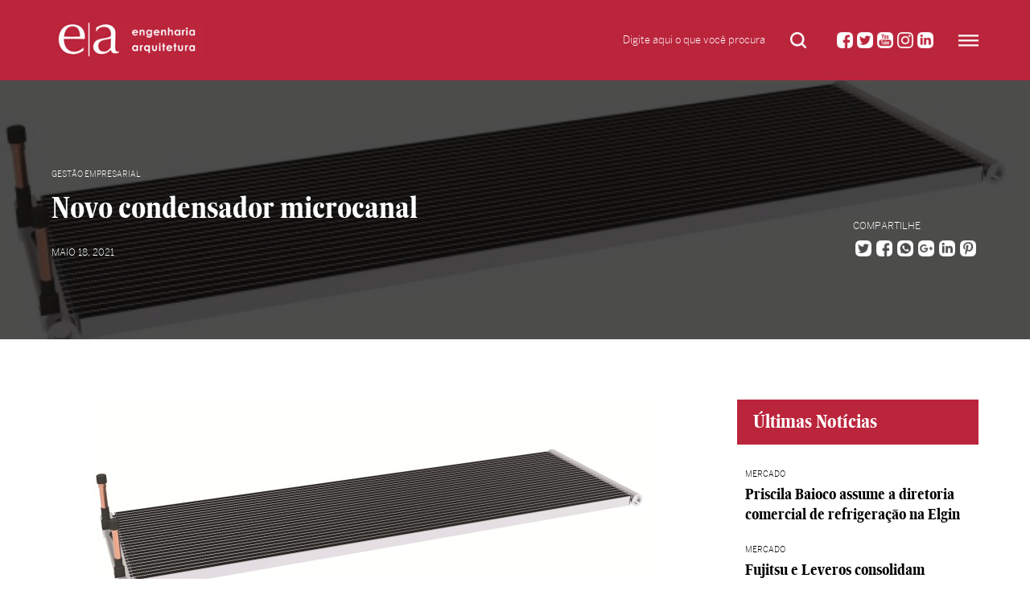

--- FILE ---
content_type: text/html; charset=UTF-8
request_url: https://www.engenhariaearquitetura.com.br/2021/05/novo-condensador-microcanal
body_size: 6689
content:
<!DOCTYPE html>
<html lang="pt-BR" prefix="og: http://ogp.me/ns#">
<head>
<meta charset="UTF-8" />
<meta name="viewport" content="width=device-width, initial-scale=1.0, maximum-scale=1.0, user-scalable=no" />

<link rel="shortcut icon" href="https://www.engenhariaearquitetura.com.br/wp-content/themes/ntecnica/images/favicon.ico" />


<link rel="profile" href="http://gmpg.org/xfn/11" />
<link rel="stylesheet" type="text/css" media="all" href="https://www.engenhariaearquitetura.com.br/wp-content/themes/ntecnica/style.css" />
<link rel="pingback" href="https://www.engenhariaearquitetura.com.br/xmlrpc.php" />

<!-- This site is optimized with the Yoast SEO plugin v9.6 - https://yoast.com/wordpress/plugins/seo/ -->
<title>Novo condensador microcanal - Portal EA</title>
<meta name="description" content="A Danfoss apresenta o condensador microcanal MCHE, desenvolvido para proporcionar melhor transferência de calor para aplicações em chillers, rack de"/>
<link rel="canonical" href="https://www.engenhariaearquitetura.com.br/2021/05/novo-condensador-microcanal" />
<meta property="og:locale" content="pt_BR" />
<meta property="og:type" content="article" />
<meta property="og:title" content="Novo condensador microcanal - Portal EA" />
<meta property="og:description" content="A Danfoss apresenta o condensador microcanal MCHE, desenvolvido para proporcionar melhor transferência de calor para aplicações em chillers, rack de" />
<meta property="og:url" content="https://www.engenhariaearquitetura.com.br/2021/05/novo-condensador-microcanal" />
<meta property="og:site_name" content="Portal EA" />
<meta property="article:tag" content="condensador microcanal" />
<meta property="article:tag" content="danfoss" />
<meta property="article:section" content="Gestão empresarial" />
<meta property="article:published_time" content="2021-05-18T18:00:22+00:00" />
<meta property="og:image" content="https://www.engenhariaearquitetura.com.br/wp-content/uploads/2021/05/danfoss.jpg" />
<meta property="og:image:secure_url" content="https://www.engenhariaearquitetura.com.br/wp-content/uploads/2021/05/danfoss.jpg" />
<meta property="og:image:width" content="700" />
<meta property="og:image:height" content="300" />
<meta name="twitter:card" content="summary_large_image" />
<meta name="twitter:description" content="A Danfoss apresenta o condensador microcanal MCHE, desenvolvido para proporcionar melhor transferência de calor para aplicações em chillers, rack de" />
<meta name="twitter:title" content="Novo condensador microcanal - Portal EA" />
<meta name="twitter:image" content="https://www.engenhariaearquitetura.com.br/wp-content/uploads/2021/05/danfoss.jpg" />
<script type='application/ld+json'>{"@context":"https://schema.org","@type":"Organization","url":"https://www.engenhariaearquitetura.com.br/","sameAs":[],"@id":"https://www.engenhariaearquitetura.com.br/#organization","name":"Nova Tecnica Editorial","logo":""}</script>
<script type='application/ld+json'>{"@context":"https://schema.org","@type":"BreadcrumbList","itemListElement":[{"@type":"ListItem","position":1,"item":{"@id":"https://www.engenhariaearquitetura.com.br/","name":"In\u00edcio"}},{"@type":"ListItem","position":2,"item":{"@id":"https://www.engenhariaearquitetura.com.br/2021/05/novo-condensador-microcanal","name":"Novo condensador microcanal"}}]}</script>
<!-- / Yoast SEO plugin. -->

<link rel='dns-prefetch' href='//s.w.org' />
<link rel="alternate" type="application/rss+xml" title="Feed para Portal EA &raquo;" href="https://www.engenhariaearquitetura.com.br/feed" />
<link rel="alternate" type="application/rss+xml" title="Feed de comentários para Portal EA &raquo;" href="https://www.engenhariaearquitetura.com.br/comments/feed" />
		<script type="text/javascript">
			window._wpemojiSettings = {"baseUrl":"https:\/\/s.w.org\/images\/core\/emoji\/11.2.0\/72x72\/","ext":".png","svgUrl":"https:\/\/s.w.org\/images\/core\/emoji\/11.2.0\/svg\/","svgExt":".svg","source":{"concatemoji":"https:\/\/www.engenhariaearquitetura.com.br\/wp-includes\/js\/wp-emoji-release.min.js?ver=5.1.19"}};
			!function(e,a,t){var n,r,o,i=a.createElement("canvas"),p=i.getContext&&i.getContext("2d");function s(e,t){var a=String.fromCharCode;p.clearRect(0,0,i.width,i.height),p.fillText(a.apply(this,e),0,0);e=i.toDataURL();return p.clearRect(0,0,i.width,i.height),p.fillText(a.apply(this,t),0,0),e===i.toDataURL()}function c(e){var t=a.createElement("script");t.src=e,t.defer=t.type="text/javascript",a.getElementsByTagName("head")[0].appendChild(t)}for(o=Array("flag","emoji"),t.supports={everything:!0,everythingExceptFlag:!0},r=0;r<o.length;r++)t.supports[o[r]]=function(e){if(!p||!p.fillText)return!1;switch(p.textBaseline="top",p.font="600 32px Arial",e){case"flag":return s([55356,56826,55356,56819],[55356,56826,8203,55356,56819])?!1:!s([55356,57332,56128,56423,56128,56418,56128,56421,56128,56430,56128,56423,56128,56447],[55356,57332,8203,56128,56423,8203,56128,56418,8203,56128,56421,8203,56128,56430,8203,56128,56423,8203,56128,56447]);case"emoji":return!s([55358,56760,9792,65039],[55358,56760,8203,9792,65039])}return!1}(o[r]),t.supports.everything=t.supports.everything&&t.supports[o[r]],"flag"!==o[r]&&(t.supports.everythingExceptFlag=t.supports.everythingExceptFlag&&t.supports[o[r]]);t.supports.everythingExceptFlag=t.supports.everythingExceptFlag&&!t.supports.flag,t.DOMReady=!1,t.readyCallback=function(){t.DOMReady=!0},t.supports.everything||(n=function(){t.readyCallback()},a.addEventListener?(a.addEventListener("DOMContentLoaded",n,!1),e.addEventListener("load",n,!1)):(e.attachEvent("onload",n),a.attachEvent("onreadystatechange",function(){"complete"===a.readyState&&t.readyCallback()})),(n=t.source||{}).concatemoji?c(n.concatemoji):n.wpemoji&&n.twemoji&&(c(n.twemoji),c(n.wpemoji)))}(window,document,window._wpemojiSettings);
		</script>
		<style type="text/css">
img.wp-smiley,
img.emoji {
	display: inline !important;
	border: none !important;
	box-shadow: none !important;
	height: 1em !important;
	width: 1em !important;
	margin: 0 .07em !important;
	vertical-align: -0.1em !important;
	background: none !important;
	padding: 0 !important;
}
</style>
	<link rel='stylesheet' id='wp-block-library-css'  href='https://www.engenhariaearquitetura.com.br/wp-includes/css/dist/block-library/style.min.css?ver=5.1.19' type='text/css' media='all' />
<link rel='stylesheet' id='responsive-lightbox-nivo-css'  href='https://www.engenhariaearquitetura.com.br/wp-content/plugins/responsive-lightbox/assets/nivo/nivo-lightbox.min.css?ver=2.1.0' type='text/css' media='all' />
<link rel='stylesheet' id='responsive-lightbox-nivo-default-css'  href='https://www.engenhariaearquitetura.com.br/wp-content/plugins/responsive-lightbox/assets/nivo/themes/default/default.css?ver=2.1.0' type='text/css' media='all' />
<script type='text/javascript' src='https://www.engenhariaearquitetura.com.br/wp-includes/js/jquery/jquery.js?ver=1.12.4'></script>
<script type='text/javascript' src='https://www.engenhariaearquitetura.com.br/wp-includes/js/jquery/jquery-migrate.min.js?ver=1.4.1'></script>
<script type='text/javascript' src='https://www.engenhariaearquitetura.com.br/wp-content/plugins/responsive-lightbox/assets/infinitescroll/infinite-scroll.pkgd.min.js?ver=5.1.19'></script>
<link rel='https://api.w.org/' href='https://www.engenhariaearquitetura.com.br/wp-json/' />
<link rel="EditURI" type="application/rsd+xml" title="RSD" href="https://www.engenhariaearquitetura.com.br/xmlrpc.php?rsd" />
<link rel="wlwmanifest" type="application/wlwmanifest+xml" href="https://www.engenhariaearquitetura.com.br/wp-includes/wlwmanifest.xml" /> 
<meta name="generator" content="WordPress 5.1.19" />
<link rel='shortlink' href='https://www.engenhariaearquitetura.com.br/?p=6402' />
<link rel="alternate" type="application/json+oembed" href="https://www.engenhariaearquitetura.com.br/wp-json/oembed/1.0/embed?url=https%3A%2F%2Fwww.engenhariaearquitetura.com.br%2F2021%2F05%2Fnovo-condensador-microcanal" />
<link rel="alternate" type="text/xml+oembed" href="https://www.engenhariaearquitetura.com.br/wp-json/oembed/1.0/embed?url=https%3A%2F%2Fwww.engenhariaearquitetura.com.br%2F2021%2F05%2Fnovo-condensador-microcanal&#038;format=xml" />

<!-- Global site tag (gtag.js) - Google Analytics -->
<script async src="https://www.googletagmanager.com/gtag/js?id=UA-111459533-1"></script>
<script>
  window.dataLayer = window.dataLayer || [];
  function gtag(){dataLayer.push(arguments);}
  gtag('js', new Date());

  gtag('config', 'UA-111459533-1');
</script>


<script src="https://optin.entregaemails.com.br/accounts/99209/forms/3" type="text/javascript" charset="utf-8" async defer></script>

</head>

<body class="post-template-default single single-post postid-6402 single-format-standard">

<div id="preloader">
<div id="status"><div class="spinner"><div class="double-bounce1"></div><div class="double-bounce2"></div></div></div>
</div>

<div id="buscar" class="panel-md">
 <a href="#" class="md-close"></a>
 <div class="content-md">
  <div class="sb-search">
    <form role="search" method="get" id="searchform" class="searchform" action="https://www.engenhariaearquitetura.com.br/">
     <input class="sb-search-input" placeholder="Digite aqui o que você procura" name="s" id="s" type="search" value="">
     <input class="sb-search-submit" type="submit" value="">
    </form>
  </div><!-- /sb-search -->
 </div>
</div><!-- /buscar -->

<nav class="cbp-spmenu cbp-spmenu-horizontal cbp-spmenu-top" id="cbp-spmenu-s3">
 <div>
  <h2>Canais</h2>
  <a href="https://www.engenhariaearquitetura.com.br/canais/automacao/">Automação</a>
  <a href="https://www.engenhariaearquitetura.com.br/canais/climatizacao/">Climatização</a>
  <a href="https://www.engenhariaearquitetura.com.br/canais/refrigeracao/">Refrigeração</a>
  <a href="https://www.engenhariaearquitetura.com.br/canais/eficiencia-energetica/">Eficiência Energética</a>
  <a href="https://www.engenhariaearquitetura.com.br/canais/qualidade-do-ambiente-interno/">Qualidade do Ambiente Interno</a>
  <a href="https://www.engenhariaearquitetura.com.br/canais/mercado/">Mercado</a>
  <a href="https://www.engenhariaearquitetura.com.br/canais/gestao-empresarial/">Gestão empresarial</a>
  <a href="https://www.engenhariaearquitetura.com.br/canais/eventos/">Eventos</a>
  <a href="https://www.engenhariaearquitetura.com.br/canais/conteudo-patrocinado/">Conteúdo Patrocinado</a>
  <a href="https://www.climatizacaoerefrigeracao.net.br/" target="_blank">Revista Interativa</a>
  <a href="http://guiaavacr.com.br/" target="_blank">Guia de Compras</a>
  <a href="https://www.youtube.com/channel/UCTwc-4JlwP_qwdyAPPhd5Jg" target="_blank">Vídeos</a>
 </div>
</nav><!-- /nav -->

<div class="header">
  <div class="header-content">
  <div class="logo">
  	<a href="https://www.engenhariaearquitetura.com.br"><img src="https://www.engenhariaearquitetura.com.br/wp-content/themes/ntecnica/images/logo_engenharia-e-arquitetura.jpg" alt="Engenharia e Arquitetura Sustentável - Portal EA" /></a>
  </div><!-- /logo -->
  <button id="showTop" class="menu-nav"></button>
  <div class="social">
  	<a href="https://www.facebook.com/NovaTecnicaEditorial" target="_blank"><img src="https://www.engenhariaearquitetura.com.br/wp-content/themes/ntecnica/images/facebook_icon.png" alt="Engenharia e Arquitetura Sustentável - Portal EA" /></a>
  	<a href="https://twitter.com/eng_arq" target="_blank"><img src="https://www.engenhariaearquitetura.com.br/wp-content/themes/ntecnica/images/twitter_icon.png" alt="Engenharia e Arquitetura Sustentável - Portal EA" /></a>
  	<a href="https://www.youtube.com/channel/UCTwc-4JlwP_qwdyAPPhd5Jg" target="_blank"><img src="https://www.engenhariaearquitetura.com.br/wp-content/themes/ntecnica/images/youtube_icon.png" alt="Engenharia e Arquitetura Sustentável - Portal EA" /></a>
  	<a href="https://www.instagram.com/novatecnicaeditorial/" target="_blank"><img src="https://www.engenhariaearquitetura.com.br/wp-content/themes/ntecnica/images/instagram_icon.png" alt="Engenharia e Arquitetura Sustentável - Portal EA" /></a>
  	<a href="https://www.linkedin.com/in/novatecnicaeditorial/" target="_blank"><img src="https://www.engenhariaearquitetura.com.br/wp-content/themes/ntecnica/images/linkedin_icon.png" alt="Engenharia e Arquitetura Sustentável - Portal EA" /></a>
  </div><!-- /social -->
  <a href="#buscar" class="mb-search"></a>
  <div class="sb-search">
    <form role="search" method="get" id="searchform" class="searchform" action="https://www.engenhariaearquitetura.com.br/">
     <input class="sb-search-input" placeholder="Digite aqui o que você procura" name="s" id="s" type="search" value="">
     <input class="sb-search-submit" type="submit" value="">
    </form>
  </div><!-- /sb-search -->
  <div class="clr"></div>
  </div>
</div><!-- /header -->

<div class="header-bottom"></div>
<div class="top" style="background-image:url('https://www.engenhariaearquitetura.com.br/wp-content/uploads/2021/05/danfoss.jpg');">
  <div class="top-content">
  	<div>
  	 <h2><a href="https://www.engenhariaearquitetura.com.br/canais/gestao-empresarial">Gestão empresarial</a></h2>
     <h1>Novo condensador microcanal</h1>
     <h3><span class="meta-prep meta-prep-author"></span> <a href="https://www.engenhariaearquitetura.com.br/2021/05/novo-condensador-microcanal" title="15:00" rel="bookmark"><span class="entry-date">maio 18, 2021</span></a></h3>
    </div>
    <div class="crunchify-social"><h5>Compartilhe</h5> <a class="crunchify-link crunchify-twitter" href="https://twitter.com/intent/tweet?text=Novo%20condensador%20microcanal&amp;url=https%3A%2F%2Fwww.engenhariaearquitetura.com.br%2F2021%2F05%2Fnovo-condensador-microcanal&amp;" target="_blank"></a><a class="crunchify-link crunchify-facebook" href="https://www.facebook.com/sharer/sharer.php?u=https%3A%2F%2Fwww.engenhariaearquitetura.com.br%2F2021%2F05%2Fnovo-condensador-microcanal" target="_blank"></a><a class="crunchify-link crunchify-whatsapp" href="whatsapp://send?text=Novo%20condensador%20microcanal https%3A%2F%2Fwww.engenhariaearquitetura.com.br%2F2021%2F05%2Fnovo-condensador-microcanal" target="_blank"></a><a class="crunchify-link crunchify-googleplus" href="https://plus.google.com/share?url=https%3A%2F%2Fwww.engenhariaearquitetura.com.br%2F2021%2F05%2Fnovo-condensador-microcanal" target="_blank"></a><a class="crunchify-link crunchify-linkedin" href="https://www.linkedin.com/shareArticle?mini=true&url=https%3A%2F%2Fwww.engenhariaearquitetura.com.br%2F2021%2F05%2Fnovo-condensador-microcanal&amp;title=Novo%20condensador%20microcanal" target="_blank"></a><a class="crunchify-link crunchify-pinterest" href="https://pinterest.com/pin/create/button/?url=https%3A%2F%2Fwww.engenhariaearquitetura.com.br%2F2021%2F05%2Fnovo-condensador-microcanal&amp;media=https://www.engenhariaearquitetura.com.br/wp-content/uploads/2021/05/danfoss.jpg&amp;description=Novo%20condensador%20microcanal" data-pin-custom="true" target="_blank"></a></div>  </div>
</div><!-- /top -->

<div id="container" class="one-column">
  <div id="content" role="main">
   
   <div class="entry-post">
         <div class="entry-content">
   	  <p><img class="aligncenter wp-image-6432 size-full" src="http://www.engenhariaearquitetura.com.br/wp-content/uploads/2021/05/danfoss.jpg" alt="" width="700" height="300" srcset="https://www.engenhariaearquitetura.com.br/wp-content/uploads/2021/05/danfoss.jpg 700w, https://www.engenhariaearquitetura.com.br/wp-content/uploads/2021/05/danfoss-450x193.jpg 450w" sizes="(max-width: 700px) 100vw, 700px" /></p>
<p>A Danfoss apresenta o condensador microcanal MCHE, desenvolvido para proporcionar melhor transferência de calor para aplicações em chillers, rack de compressores, split, rooftops, unidades condensadoras e secadores de ar, bem como em TI e no setor automobilístico.</p>
<p>As características da sua construção permitem reduzir as vibrações gerando baixos níveis de ruído na operação. Os condensadores microcanal trabalham com carga de refrigerante reduzida e contam com um design exclusivo de aletas, o que maximiza a superfície de contato.</p>
<p>O produto possui uma série de vantagens em relação ao convencional tubo-aleta de cobre. Seu volume interno chega a ser até 70% menor que um tubo-aleta, o que representa, em média, 30% menos carga de refrigerante em todo o equipamento.</p>
<p>O produto é produzido totalmente em alumínio, oferecendo uma resistência maior à corrosão galvânica externa e prolongando a sua vida útil. Sua composição também apresenta vantagens por ser mais leve e mais fácil para reciclagem.</p>
<p>O MCHE tem fluxo de ar direto e apresenta menor perda de carga do ar, demandando menor vazão nos ventiladores e, consequentemente, menor potência de ventilação. O produto também permite a remoção de pó de sua superfície com água limpa, escovas macias ou aspiradores, viabilizando a recuperação imediata de seu desempenho sem risco de danos ou perda de transferência de calor.</p>
   	 </div><!-- /entry-content -->
        <h4 class="autor-info">Tags:<a href="https://www.engenhariaearquitetura.com.br/tag/condensador-microcanal" rel="tag">condensador microcanal</a>, <a href="https://www.engenhariaearquitetura.com.br/tag/danfoss" rel="tag">danfoss</a></h4>
    [fbcomments]   </div><!-- /post -->

   <div class="entry-sidebar">
   	<h2 class="sidebar-title">Últimas Notícias</h2>
   	<div>
   	              

		

 <div id="post-17051" class="categoria-item post-17051 post type-post status-publish format-standard has-post-thumbnail hentry category-destaques-revista category-mercado tag-elgin tag-priscila-baioco">

  <h2><a href="https://www.engenhariaearquitetura.com.br/canais/mercado">Mercado</a></h2>
  <h1><a href="https://www.engenhariaearquitetura.com.br/2025/12/priscila-baioco-assume-a-diretoria-comercial-de-refrigeracao-na-elgin">Priscila Baioco assume a diretoria comercial de refrigeração na Elgin</a></h1>
  <p>Priscila Baioco assume, a partir de novembro, a posição de diretora comercial da unidade de refrigeração da &hellip; <a href="https://www.engenhariaearquitetura.com.br/2025/12/priscila-baioco-assume-a-diretoria-comercial-de-refrigeracao-na-elgin"></a></p>

 </div><!-- #post-## -->


		

 <div id="post-17049" class="categoria-item post-17049 post type-post status-publish format-standard has-post-thumbnail hentry category-destaques-revista category-climatizacao category-eventos category-mercado tag-fujitsu tag-leveros">

  <h2><a href="https://www.engenhariaearquitetura.com.br/canais/mercado">Mercado</a></h2>
  <h1><a href="https://www.engenhariaearquitetura.com.br/2025/12/fujitsu-e-leveros-consolidam-parceria">Fujitsu e Leveros consolidam parceria</a></h1>
  <p>A Fujitsu General do Brasil, em parceria com a Leveros Salvador, vem ampliando suas ações de relacionamento com arquitetos &hellip; <a href="https://www.engenhariaearquitetura.com.br/2025/12/fujitsu-e-leveros-consolidam-parceria"></a></p>

 </div><!-- #post-## -->


		

 <div id="post-17055" class="categoria-item post-17055 post type-post status-publish format-standard has-post-thumbnail hentry category-destaques-home category-climatizacao category-eficiencia-energetica category-mercado category-processos-industriais category-refrigeracao tag-chillers tag-johnson-controls tag-york">

  <h2><a href="https://www.engenhariaearquitetura.com.br/canais/mercado">Mercado</a></h2>
  <h1><a href="https://www.engenhariaearquitetura.com.br/2025/12/johnson-controls-conduz-campanha-para-reforcar-marca-york">Johnson Controls conduz campanha para reforçar marca York</a></h1>
  <p>Presente em mais de 150 países, a Johnson Controls, conduz uma campanha de consolidação de sua marca &hellip; <a href="https://www.engenhariaearquitetura.com.br/2025/12/johnson-controls-conduz-campanha-para-reforcar-marca-york"></a></p>

 </div><!-- #post-## -->




    </div><!-- /news -->
    <a href="http://www.climatizacaoerefrigeracao.com.br" target="_blank"><img class="sidebar-adsense" src="https://www.engenhariaearquitetura.com.br/wp-content/uploads/2020/10/novologo.png" alt="Portal Engenharia e Arquitetura - Nova Técnica" /></a>
   	<h2 class="sidebar-title">Conheça a Revista</h2>
   	<div class="sidebar-revista">
   	  <img src="https://www.engenhariaearquitetura.com.br/wp-content/themes/ntecnica/images/revista.png" alt="Nova Técnica - Engenharia e Arquitetura" />
      <a href="https://www.engenhariaearquitetura.com.br/anunciar/">Anunciar</a><a href="https://www.engenhariaearquitetura.com.br/assinar/">Assinar</a>
    </div><!-- /revista -->
   	<a href="http://www.climatizacaoerefrigeracao.com.br" target="_blank"><img class="sidebar-adsense" src="https://www.engenhariaearquitetura.com.br/wp-content/uploads/2025/06/capaalta.jpg" alt="Portal Engenharia e Arquitetura - Nova Técnica" /></a>
   </div><!-- /sidebar -->

   <div class="clr"></div>

       <!-- Relacionados -->
       <div id="related_posts"><ul>
       <li><div class="relatedthumb"><a href="https://www.engenhariaearquitetura.com.br/2025/12/priscila-baioco-assume-a-diretoria-comercial-de-refrigeracao-na-elgin" rel="bookmark" title="Priscila Baioco assume a diretoria comercial de refrigeração na Elgin"><img width="400" height="256" src="https://www.engenhariaearquitetura.com.br/wp-content/uploads/2025/11/priscila_baioco-400x256.jpg" class="attachment-cat-thumb size-cat-thumb wp-post-image" alt="" /></a></div>
         <div class="relatedcontent">
           <h2><a href="https://www.engenhariaearquitetura.com.br/2025/12/priscila-baioco-assume-a-diretoria-comercial-de-refrigeracao-na-elgin" rel="bookmark" title="Priscila Baioco assume a diretoria comercial de refrigeração na Elgin">Priscila Baioco assume a diretoria comercial de refrigeração na Elgin</a></h2>
           <p>Priscila Baioco assume, a partir de novembro, a posição de diretora comercial da unidade de refrigeração da &hellip; <a href="https://www.engenhariaearquitetura.com.br/2025/12/priscila-baioco-assume-a-diretoria-comercial-de-refrigeracao-na-elgin"></a></p>
         </div>
       </li>

       
       <li><div class="relatedthumb"><a href="https://www.engenhariaearquitetura.com.br/2025/12/fujitsu-e-leveros-consolidam-parceria" rel="bookmark" title="Fujitsu e Leveros consolidam parceria"><img width="400" height="256" src="https://www.engenhariaearquitetura.com.br/wp-content/uploads/2025/11/fujitsu_e_leveros-400x256.jpg" class="attachment-cat-thumb size-cat-thumb wp-post-image" alt="" /></a></div>
         <div class="relatedcontent">
           <h2><a href="https://www.engenhariaearquitetura.com.br/2025/12/fujitsu-e-leveros-consolidam-parceria" rel="bookmark" title="Fujitsu e Leveros consolidam parceria">Fujitsu e Leveros consolidam parceria</a></h2>
           <p>A Fujitsu General do Brasil, em parceria com a Leveros Salvador, vem ampliando suas ações de relacionamento com arquitetos &hellip; <a href="https://www.engenhariaearquitetura.com.br/2025/12/fujitsu-e-leveros-consolidam-parceria"></a></p>
         </div>
       </li>

       
       <li><div class="relatedthumb"><a href="https://www.engenhariaearquitetura.com.br/2025/12/ziehl-abegg-inaugura-novo-showroom" rel="bookmark" title="Ziehl-Abegg inaugura novo showroom"><img width="400" height="256" src="https://www.engenhariaearquitetura.com.br/wp-content/uploads/2025/11/ziehll_abegg_1-400x256.jpg" class="attachment-cat-thumb size-cat-thumb wp-post-image" alt="" /></a></div>
         <div class="relatedcontent">
           <h2><a href="https://www.engenhariaearquitetura.com.br/2025/12/ziehl-abegg-inaugura-novo-showroom" rel="bookmark" title="Ziehl-Abegg inaugura novo showroom">Ziehl-Abegg inaugura novo showroom</a></h2>
           <p>Em 6 de novembro último, a Ziehl-Abegg Brasil inaugurou oficialmente seu novo showroom em Cajamar (SP), um &hellip; <a href="https://www.engenhariaearquitetura.com.br/2025/12/ziehl-abegg-inaugura-novo-showroom"></a></p>
         </div>
       </li>

       
       <li><div class="relatedthumb"><a href="https://www.engenhariaearquitetura.com.br/2025/12/bombeamento-pode-contribuir-para-a-otimizacao-energetica-e-hidrica" rel="bookmark" title="Bombeamento pode contribuir para a otimização energética e hídrica"><img width="400" height="256" src="https://www.engenhariaearquitetura.com.br/wp-content/uploads/2025/11/aplicação_abre_Divulgação-Artemp-400x256.jpeg" class="attachment-cat-thumb size-cat-thumb wp-post-image" alt="" /></a></div>
         <div class="relatedcontent">
           <h2><a href="https://www.engenhariaearquitetura.com.br/2025/12/bombeamento-pode-contribuir-para-a-otimizacao-energetica-e-hidrica" rel="bookmark" title="Bombeamento pode contribuir para a otimização energética e hídrica">Bombeamento pode contribuir para a otimização energética e hídrica</a></h2>
           <p>Bombas de velocidade variável com controle inteligente constituem-se em soluções efetivas para a sustentabilidade dos sistemas Na &hellip; <a href="https://www.engenhariaearquitetura.com.br/2025/12/bombeamento-pode-contribuir-para-a-otimizacao-energetica-e-hidrica"></a></p>
         </div>
       </li>

       </ul></div>       <!-- /related_posts -->

  </div>
</div><!-- #container -->


<script type='text/javascript' src='https://www.engenhariaearquitetura.com.br/wp-includes/js/comment-reply.min.js?ver=5.1.19'></script>
<script type='text/javascript' src='https://www.engenhariaearquitetura.com.br/wp-content/plugins/responsive-lightbox/assets/nivo/nivo-lightbox.min.js?ver=2.1.0'></script>
<script type='text/javascript'>
/* <![CDATA[ */
var rlArgs = {"script":"nivo","selector":"lightbox","customEvents":"","activeGalleries":"1","effect":"fade","clickOverlayToClose":"1","keyboardNav":"1","errorMessage":"The requested content cannot be loaded. Please try again later.","woocommerce_gallery":"0","ajaxurl":"https:\/\/www.engenhariaearquitetura.com.br\/wp-admin\/admin-ajax.php","nonce":"970be7c2da"};
/* ]]> */
</script>
<script type='text/javascript' src='https://www.engenhariaearquitetura.com.br/wp-content/plugins/responsive-lightbox/js/front.js?ver=2.1.0'></script>
<script type='text/javascript' src='https://www.engenhariaearquitetura.com.br/wp-includes/js/wp-embed.min.js?ver=5.1.19'></script>

<div class="footer">
  <div class="footer-content">
  <div class="footer-item">
  	<a href="https://www.engenhariaearquitetura.com.br/quem-somos/">Quem Somos</a>
  	<a href="https://www.engenhariaearquitetura.com.br/expediente/">Expediente</a>
  	<a href="https://www.engenhariaearquitetura.com.br/contato/">Contato</a>
  	<div class="social-footer">
  	 <a href="https://www.facebook.com/NovaTecnicaEditorial" target="_blank"><img src="https://www.engenhariaearquitetura.com.br/wp-content/themes/ntecnica/images/facebook_icon.png" alt="Engenharia e Arquitetura Sustentável - Portal EA" /></a>
  	 <a href="https://twitter.com/eng_arq" target="_blank"><img src="https://www.engenhariaearquitetura.com.br/wp-content/themes/ntecnica/images/twitter_icon.png" alt="Engenharia e Arquitetura Sustentável - Portal EA" /></a>
  	 <a href="https://www.youtube.com/channel/UCTwc-4JlwP_qwdyAPPhd5Jg" target="_blank"><img src="https://www.engenhariaearquitetura.com.br/wp-content/themes/ntecnica/images/youtube_icon.png" alt="Engenharia e Arquitetura Sustentável - Portal EA" /></a>
  	 <a href="https://www.instagram.com/novatecnicaeditorial/" target="_blank"><img src="https://www.engenhariaearquitetura.com.br/wp-content/themes/ntecnica/images/instagram_icon.png" alt="Engenharia e Arquitetura Sustentável - Portal EA" /></a>
  	 <a href="https://www.linkedin.com/in/novatecnicaeditorial/" target="_blank"><img src="https://www.engenhariaearquitetura.com.br/wp-content/themes/ntecnica/images/linkedin_icon.png" alt="Engenharia e Arquitetura Sustentável - Portal EA" /></a>
  	</div>
  </div><!-- /item -->
  <div class="footer-item">
  	<a href="https://www.engenhariaearquitetura.com.br/assinar/">Assine</a>
  	<a href="https://www.engenhariaearquitetura.com.br/anunciar/">Anuncie</a>
  	<a href="https://www.engenhariaearquitetura.com.br/guia-de-compras/">Guia de Compras</a>
  	<a href="https://www.engenhariaearquitetura.com.br/sac/">SAC</a>
  </div><!-- /item -->
  <div class="clr"></div>
  </div>
</div><!-- /footer -->

<div class="end">
 <!--<a href="http://www.estudiofante.com.br/" target="_blank"><img src="http://estudiofante.com.br/assinatura/2017/agencia-digital-estudio-fante_b.svg" alt="Estudio Fante - Agência Digital" style="width:100px;" /></a>-->
</div><!-- /end -->

<a href="#0" class="cd-top">Top</a>
<script src="https://www.engenhariaearquitetura.com.br/wp-content/themes/ntecnica/js/main.js"></script>
<script src="https://www.engenhariaearquitetura.com.br/wp-content/themes/ntecnica/js/owl.carousel.js"></script>

</body>
</html>

--- FILE ---
content_type: text/css
request_url: https://www.engenhariaearquitetura.com.br/wp-content/themes/ntecnica/style.css
body_size: 56359
content:
/*
Theme Name: Estudio Fante
Theme URI: http://www.estudiofante.com.br/
Description: Tema desenvolvido por Estudio Fante.
Author: Estudio Fante
Author URI: http://www.estudiofante.com.br/
Version: 1.0.0
License: GNU General Public License v2 or later
License URI: http://www.gnu.org/licenses/gpl-2.0.html
Text Domain: estudiofante
*/

@font-face {
  font-family: 'Benton Sans';
  src: url('font/bentonsans-light-webfont.woff2') format('woff2'),
       url('font/bentonsans-light-webfont.woff') format('woff');
  font-weight: 400;
  font-style: normal;
}

@font-face {
  font-family: 'Benton Sans';
  src: url('font/bentonsans-bold-webfont.woff2') format('woff2'),
       url('font/bentonsans-bold-webfont.woff') format('woff');
  font-weight: 700;
  font-style: normal;
}

@font-face {
  font-family: 'Majerit Headline Bd';
  src: url('font/majerit-bold-webfont.woff2') format('woff2'),
       url('font/majerit-bold-webfont.woff') format('woff');
  font-weight: 700;
  font-style: normal;
}

html, body, div, span, applet, object, iframe,
h1, h2, h3, h4, h5, h6, p, blockquote, pre,
a, abbr, acronym, address, big, cite, code,
del, dfn, em, font, img, ins, kbd, q, s, samp,
small, strike, strong, sub, sup, tt, var,
b, u, i, center,
dl, dt, dd, ol, ul, li,
fieldset, form, label, legend,
table, caption, tbody, tfoot, thead, tr, th, td {
  background: transparent;
  border: 0;
  margin: 0;
  padding: 0;
  vertical-align: baseline;
}

h1, h2, h3, h4, h5, h6 {
  font-family: 'Majerit Headline Bd';
  clear: both;
  font-weight: 700;
}

ol, ul {
  list-style: none;
}

blockquote {
  quotes: none;
}

blockquote:before, blockquote:after {
  content: '';
  content: none;
}

del {
  text-decoration: line-through;
}

table {
  border-collapse: collapse;
  border-spacing: 0;
}

*, *::after, *::before {
  margin:0;
  padding:0;
  -webkit-box-sizing: border-box;
  -moz-box-sizing: border-box;
  box-sizing: border-box;
}

body, html {
  width: 100%;
  height: 100%;
  margin:0;
}

body {
  margin:0;
  padding:0;
  line-height: 1;
  font-family: 'Benton Sans';
  overflow-x:hidden!important;
  font-smoothing: antialiased;
}

input, textarea, select {
  font-family: 'Benton Sans';
  -webkit-appearance: none;
  -webkit-border-radius: 0;
}

a[href^=tel] { 
  color: inherit; 
  text-decoration: none; 
}

a img, img {
  max-width: 100%;
  height:auto;
  border:none;
}

a {
  text-decoration:none;	
}

.clr {
  clear:both;
}

/* Preloader */

#preloader {
  position: fixed;
  top: 0;
  left: 0;
  right: 0;
  bottom: 0;
  background-color: #bb253c;
  z-index: 99;
}

#status {
  width: 40px;
  height: 40px;
  position: absolute;
  left: 50%;
  top: 50%;
  margin: -20px 0 0 -20px;
}

.spinner {
  width: 40px;
  height: 40px;
  position: relative;
  margin: 0;
}

.double-bounce1, .double-bounce2 {
  width: 100%;
  height: 100%;
  border-radius: 50%;
  background-color: #fff;
  opacity: 0.6;
  position: absolute;
  top: 0;
  left: 0;
  -webkit-animation: sk-bounce 2.0s infinite ease-in-out;
  animation: sk-bounce 2.0s infinite ease-in-out;
}

.double-bounce2 {
  -webkit-animation-delay: -1.0s;
  animation-delay: -1.0s;
}

@-webkit-keyframes sk-bounce {
  0%, 100% { -webkit-transform: scale(0.0) }
  50% { -webkit-transform: scale(1.0) }
}

@keyframes sk-bounce {
  0%, 100% { 
    transform: scale(0.0);
    -webkit-transform: scale(0.0);
  } 50% { 
    transform: scale(1.0);
    -webkit-transform: scale(1.0);
  }
}

/* Busca */

.panel-md {
  width: 100%;
  height:auto;
  position: fixed;
  opacity: 0;
  visibility: hidden;
  z-index:9999;
  left: 0;
  top: 0;
  -webkit-transition: all 0.3s;
  -moz-transition: all 0.3s;
  -o-transition: all 0.3s;
  transition: all 0.3s;
 -webkit-transform: translateY(0px);
  transform: translateY(0px);
}

.panel-md:target {
  opacity: 1;
  visibility: visible;
  -webkit-transform: translateY(0px);
  transform: translateY(0px);
}

.content-md {
  text-align: center;
  position: relative;
  top: 60px;
  left: 0;
  height: auto;
  background: #bb253c;
  max-width:100%;;
  width:100%;
  padding:0px;
  border-top:1px solid rgba(255,255,255,0.1);
}

.content-md:after {
  content:'';
  display: block;
  clear: both;
}

.content-md .sb-search {
  width: 100%;
  max-width: 100%;
  margin:10px 0;
  padding: 0 10px;
  height:auto;
  float:right;
}

.content-md .sb-search input[type="search"] {
  width: calc(100% - 40px);
}

.md-close {
  display:block;
  position: absolute;
  height: 59px;
  width: 60px;
  top: 0;
  right: 60px;
  background-color: #bb253c;
  background-image: url(images/cross_icon.png);
  background-repeat: no-repeat;
  background-position: 50% 50%;
  background-size: 23px auto;
}

/* Header */

.header {
  width: 100%;
  height: 100px;
  background: #bb253c;
  padding: 0;
}

.header-content {
  width: 90%;
  max-width: 1200px;
  height: auto;
  margin: 0 auto;
}

.header-bottom {
  display: none;
  position: relative;
  height: 60px;
  width: 100%;
}

@media screen and (max-width:780px) {
.header {
  position: fixed;
  height: 60px;
  top: 0;
  left: 0;
  z-index: 99;
  border-bottom: 1px solid rgba(255,255,255,0.2);
}

.header-bottom {
  display: block;
}

.header-content {
  width: 100%;
}
}

/* Logo */

.logo {
  float: left;
  margin: 25px 0 0;
}

.logo img {
  display: block;
  width: 190px;
  max-width: 190px;
  margin: 0;
}

@media screen and (max-width:780px) {
.logo {
  margin: 17px 0 0 10px;
}

.logo img {
  width: 100px;
  max-width: 100px;
}
}

/* Busca */

.sb-search {
  float: right;
  margin: 32px 0 0;
}

.sb-search:after {
  content:'';
  display: block;
  clear: both;
}

.sb-search input[type="search"] {
  width: 200px;
  float: left;
  height: 35px;
  background: #bb253c;
  margin: 0;
  padding: 0;
  border: 0;
  outline: 0;
  font-family: 'Benton Sans';
  font-size: 13px;
  font-weight: 400;
  color: #fff;
  line-height: 35px;
}

.sb-search input[type="search"]::-webkit-input-placeholder {
  font-size: 13px;
  font-weight: 400;
  color: #fff;
}

.sb-search input[type="search"]::-moz-placeholder {
  font-size: 13px;
  font-weight: 400;
  color: #fff;
}

.sb-search input[type="search"]:-ms-input-placeholder {
  font-size: 13px;
  font-weight: 400;
  color: #fff;
}

.sb-search input[type="search"]:-moz-placeholder {
  font-size: 13px;
  font-weight: 400;
  color: #fff;
}

.sb-search input[type="submit"] {
  width: 35px;
  float: left;
  height: 35px;
  background:url(images/buscar_icon.png) center center no-repeat;
  background-size: 20px auto;
  margin: 0;
  padding: 0;
  border: 0;
  outline: 0;
  cursor: pointer;
}

a.mb-search {
  display: none;
  height: 60px;
  width: 60px;
  margin: 0;
  float: right;
  background:url(images/buscar_icon.png) center center no-repeat;
  background-size: 20px auto;
}

@media screen and (max-width:780px) {
.header .sb-search {
  display: none;
}

a.mb-search {
  display: block;
}
}

/* Social */

.social {
  float: right;
  margin: 40px 0 0 30px;
}

.social img {
  display: inline-block;
  width: 20px;
  max-width: 20px;
  margin: 0 1px;
}

@media screen and (max-width:780px) {
.social {
  display: none;
}
}

/* Nav Menu */

button.menu-nav {
  display:block;
  width: 25px;
  height: 25px;
  float: right;
  background-image: url(images/menu_icon.png);
  background-repeat: no-repeat;
  background-position: 50% 50%;
  background-size: 25px auto;
  background-color: transparent;
  outline: 0;
  margin: 38px 0 0 30px;
  padding: 0;
  border-radius:0;
  border: 0;
  cursor: pointer;
}

button.menu-nav.active {
  background-image: url(images/cross_icon.png);
  background-repeat: no-repeat;
  background-position: 50% 50%;
  background-size: 23px auto;
}

.cbp-spmenu {
  background: #a1152a;
  position: absolute;
  border-top: 1px solid #911326;
}

.cbp-spmenu-horizontal {
  width: 100%;
  max-width: 520px;
  height: auto;
  right: 0;
  z-index: 1000;
  overflow: hidden;
  text-align: center;
}

.cbp-spmenu-horizontal:after {
  content: '';
  display: block;
  clear: both;
}

.cbp-spmenu-horizontal div {
  width: 100%;
  height: calc(100vh - 100px);
  float: left;
  margin: 0;
  border-left: 1px solid rgba(0,0,0,0.2);
}

.cbp-spmenu-horizontal h2 {
  display: inline-block;
  text-align: left;
  width: 100%;
  color: #fff;
  font-family: 'Majerit Headline Bd';
  font-size: 18px;
  font-weight: 700;
  line-height: 1.4;
  text-transform: none;
  padding: 20px 20px;
  background: #910f23;
}

.cbp-spmenu-horizontal a {
  font-family: 'Benton Sans';
  display: block;
  text-align: left;
  float: left;
  width: 100%;
  color: #fff;
  font-size: 10px;
  font-weight: 700;
  text-transform: uppercase;
  padding: 13px 20px;
  border-bottom: 1px solid rgba(255,255,255,0.15);
  background: #a1152a;
  -webkit-transition: all 0.3s;
  -moz-transition: all 0.3s;
  -o-transition: all 0.3s;
  transition: all 0.3s;
}

.cbp-spmenu-horizontal a:hover {
  background: #9b1126;
  padding: 13px 20px 13px 25px;
}

.cbp-spmenu-top {
  position: absolute;
  right: 0px;
  opacity: 0;
  visibility: hidden;
  top: 100px;
  -webkit-transition: all 0.3s;
  -moz-transition: all 0.3s;
  -o-transition: all 0.3s;
  transition: all 0.3s;
}

.admin-bar .cbp-spmenu-top {
  top: 132px;
}

.cbp-spmenu-top.cbp-spmenu-open {
  right: 0px;
  opacity: 1;
  visibility: visible;
}

.cbp-spmenu  {
  -webkit-transition: all 0.6s;
  -moz-transition: all 0.6s;
  transition: all 0.6s;
}


@media screen and (max-width:780px) {
button.menu-nav {
  width: 60px;
  height: 60px;
  background-size: 23px auto;
  margin: 0;
}

.cbp-spmenu {
  position: fixed;
}

.cbp-spmenu-horizontal div {
  width: 100%;
}

.cbp-spmenu-horizontal h2 {
  font-size: 16px;
  padding: 11px 20px;
}

.cbp-spmenu-horizontal a {
  width: 100%;
  padding: 10px 20px;
  font-size: 9px;
}

.cbp-spmenu-horizontal a:hover {
  padding: 10px 20px 10px 25px;
}

.cbp-spmenu-horizontal .cbp-spmenu-footer {
  display: none;
}

.cbp-spmenu-top {
  top: 60px;
}

.admin-bar .cbp-spmenu-top {
  top: 92px;
}
}

/* Destaques */

.destaques {
  width: 100%;
  height: auto;
  background: #fff;
  padding: 20px 0;
}

.destaques:after {
  content:'';
  display: block;
  clear: both;
}

.destaques-content {
  width: 90%;
  max-width: 1200px;
  height: auto;
  margin: 0 auto;
}

/* Item */

.destaques-item {
  width: calc(66.6666667% - 20px);
  float: left;
  background: #000;
  margin:8px 10px!important;
  padding: 0;
  position: relative;
  overflow: hidden;
}

.destaques-item img {
  display:block;
  width: 100%;
  max-width: 100%;
  height:auto;
  margin:0;
  padding:0;
  -webkit-transition: all 200ms ease-in;
  -ms-transition: all 200ms ease-in;
  -moz-transition: all 200ms ease-in;
  transition: all 200ms ease-in;
}

.destaques-item:hover img {
  -webkit-transform: scale(1.03); 
  -ms-transform: scale(1.03); 
  -moz-transform: scale(1.03);
  transform: scale(1.03);  
}

.destaques-item span {
  position: absolute;
  width:100%;
  height:100%;
  left:0;
  top:0;
  opacity:1;
  margin:0;
  background: -webkit-linear-gradient(top, rgba(0,0,0,0), rgba(0,0,0,1));
  background: -o-linear-gradient(top, rgba(0,0,0,0), rgba(0,0,0,1));
  background: -moz-linear-gradient(bottom, rgba(0,0,0,0), rgba(0,0,0,1));
  background: linear-gradient(to bottom, rgba(0,0,0,0), rgba(0,0,0,1));
  padding:30px;
}

.destaques-item span div {
  text-align: left;
  position: absolute;
  bottom: 40px;
  left: 30px;
  right: 30px;
  margin:0;
  padding:0;
}

.destaques-item span div h1 a {
  font-size: 32px;
  font-weight: 700;
  line-height: 1.4;
  color: #fff;
  margin:0;
}

.destaques-item span div h2 a {
  font-family: 'Benton Sans';
  font-size: 12px;
  font-weight: 400;
  line-height: 1.4;
  color: #fff;
  margin:0 10px 10px 0;
  text-transform: uppercase;
}

.destaques-item span div h2 ul.post-categories li {
  float: left;
}

.destaques-item span div h2 ul.post-categories:after {
   content: '';
   display: block;
   clear: both;
}

.destaques-item span div h2 a[href^="http://www.engenhariaearquitetura.com.br/canais/destaques-banner"],
.destaques-item span div h2 a[href^="http://www.engenhariaearquitetura.com.br/canais/destaques-intro"],
.destaques-item span div h2 a[href^="http://www.engenhariaearquitetura.com.br/canais/destaques-revista"],
.destaques-item span div h2 a[href^="http://www.engenhariaearquitetura.com.br/canais/destaques-home"] {
  display: none;
}

.destaques-item:nth-child(2),
.destaques-item:nth-child(3) {
  width: calc(33.3333333% - 20px);
}

.destaques-item:nth-child(2) span div,
.destaques-item:nth-child(3) span div {
  bottom: 30px;
}

.destaques-item:nth-child(2) span div h1,
.destaques-item:nth-child(3) span div h1 {
  line-height: 0.7;
}

.destaques-item:nth-child(2) span div h1 a,
.destaques-item:nth-child(3) span div h1 a {
  font-size: 18px;
}

@media screen and (max-width:980px) {
.destaques-item:nth-child(2) span div h1 a,
.destaques-item:nth-child(3) span div h1 a {
  font-size: 14px;
}
}

@media screen and (max-width:750px) {
.destaques {
  padding: 10px 0 0;
}

.destaques-item,
.destaques-item:nth-child(2),
.destaques-item:nth-child(3) {
  width: calc(100% - 20px);
  background: #fff;
  margin: 20px 10px!important;
}

.destaques-item img {
  -webkit-mask-image: none;
  margin:0 0 10px;
  border-bottom: 7px solid #bb253c;
}

.destaques-item:hover img {
  -webkit-transform: scale(1); 
  -ms-transform: scale(1); 
  -moz-transform: scale(1);
  transform: scale(1);  
}

.destaques-item span {
  position: relative;
  width:100%;
  height:auto;
  left:auto;
  top:auto;
  padding:0;
}

.destaques-item span div,
.destaques-item:nth-child(2) span div,
.destaques-item:nth-child(3) span div {
  position: relative;
  bottom: auto;
  left: auto;
  right: auto;
}

.destaques-item span div h1,
.destaques-item:nth-child(2) span div h1,
.destaques-item:nth-child(3) span div h1 {
  line-height: 0.7;
  margin: 7px 0 0;
}

.destaques-item span div h1 a,
.destaques-item:nth-child(2) span div h1 a,
.destaques-item:nth-child(3) span div h1 a {
  font-size: 20px;
  font-weight: 700;
  line-height: 1.4;
  color: #000;
  margin:0;
}

.destaques-item span div h2 a {
  font-size: 10px;
  color: #000;
  margin:0 0 10px;
}
}

/* Anuncio Home */

.anuncio-home {
  width: 100%;
  height: auto;
  background: #fff;
  padding: 1px 0 5px;
}

.anuncio-home img {
  width: 90%;
  max-width: 900px;
  display: block;
  margin: 0 auto;
}

.owl-anuncios-3.anuncio-home img {
  width: 100%;
}

.owl-anuncios-3.anuncio-home.destaques-item .owl-item:hover img {
  -webkit-transform: scale(1)!important; 
  -ms-transform: scale(1)!important; 
  -moz-transform: scale(1)!important;
  transform: scale(1)!important;  
}

.owl-anuncios-3.anuncio-home a {
  display: block;
  position: relative;
  overflow: hidden;
}

.owl-anuncios-3.anuncio-home.destaques-item .owl-item h3 {
    text-align: left;
    position: absolute;
    bottom: 40px;
    left: 30px;
    right: 30px;
    margin: 0;
    padding: 0;
    font-size: 18px;
    font-weight: 700;
    line-height: 1.4;
    color: #fff;
    margin: 0;
    z-index: 2;
}

.owl-anuncios-3.anuncio-home a::after {
  content: '';
  display: block;
  position: absolute;
  width:100%;
  height:100%;
  left:0;
  top:0;
  opacity:1;
  margin:0;
  z-index: 1;
  background: -webkit-linear-gradient(top, rgba(0,0,0,0), rgba(0,0,0,1));
  background: -o-linear-gradient(top, rgba(0,0,0,0), rgba(0,0,0,1));
  background: -moz-linear-gradient(bottom, rgba(0,0,0,0), rgba(0,0,0,1));
  background: linear-gradient(to bottom, rgba(0,0,0,0), rgba(0,0,0,1));
}

/* Categoria */

.categoria {
  width: 100%;
  height: auto;
  background: #fff;
  padding: 20px 0;
}

.categoria-content:after {
  content:'';
  display: block;
  clear: both;
}

.categoria-content {
  width: 90%;
  max-width: 1200px;
  height: auto;
  margin: 0 auto;
}

.categoria-item {
  width: 25%;
  float: left;
  margin:0;
  padding: 10px;
  position: relative;
}

.categoria-item img {
  display:block;
  width: 100%;
  max-width: 100%;
  margin:0 0 10px;
  padding:0;
  border-bottom: 7px solid #bb253c;
}

.categoria-item h2 a {
  font-family: 'Benton Sans';
  font-size: 10px;
  font-weight: 400;
  line-height: 1.4;
  color: #000;
  margin:0 7px 0 0;
  text-transform: uppercase;
}

.categoria-item h2 ul.post-categories li {
  float: left;
}

.categoria-item h2 ul.post-categories:after {
   content: '';
   display: block;
   clear: both;
}

.categoria-item h2 a[href^="http://www.engenhariaearquitetura.com.br/canais/destaques-banner"],
.categoria-item h2 a[href^="http://www.engenhariaearquitetura.com.br/canais/destaques-intro"],
.categoria-item h2 a[href^="http://www.engenhariaearquitetura.com.br/canais/destaques-revista"],
.categoria-item h2 a[href^="http://www.engenhariaearquitetura.com.br/canais/destaques-home"] {
  display: none;
}

.categoria-item h1 {
  line-height: 0.8;
  margin: 5px 0 15px;
}

.categoria-item h1 a {
  font-size: 20px;
  font-weight: 700;
  line-height: 0.8;
  color: #000;
  margin:0;
}

.categoria-item p {
  font-size: 15px;
  font-weight: 400;
  line-height: 1.4;
  color: #000;
  margin:10px 0;
}

/*.categoria-item:nth-child(4n+2) {
  clear: both;
}*/

.category-loop .categoria-item:nth-child(1),
.category-loop .categoria-item:nth-child(2) {
  width: 50%;
}

.category-loop .categoria-item:nth-child(4n+3) {
  clear: both;
}

.category-loop .categoria-item:nth-child(1) h1 a,
.category-loop .categoria-item:nth-child(2) h1 a {
  font-size: 28px;
  line-height: 1.2;
}

.categoria-content .anuncio-home {
  display:block;
  width: calc(25% - 20px);
  height: auto;
  float: left;
  margin:10px;
  padding: 0;
  position: relative;
}

.categoria-content .anuncio-home img {
  display:block;
  width: 100%;
  max-width: 280px;
  margin: 0 auto;
}

@media screen and (max-width:780px) {
.categoria-item {
  width: 50%;
}

.categoria-content .anuncio-home {
  width: calc(50% - 20px);
}
}

@media screen and (max-width:580px) {
.category-loop .categoria-item:nth-child(1),
.category-loop .categoria-item:nth-child(2),
.categoria-item {
  width: 100%;
}

.categoria-content .anuncio-home {
  width: calc(100% - 20px);
}

.categoria-item h2 a {
  font-size: 10px;
}

.categoria-item h1 {
  margin: 5px 0 15px;
}

.category-loop .categoria-item:nth-child(1) h1 a,
.category-loop .categoria-item:nth-child(2) h1 a,
.categoria-item h1 a {
  font-size: 18px;
  line-height: 0.8;
}

.categoria-item p {
  font-size: 13px;
  text-align: justify;
}
}

/* Middle */

.middle {
  width: 100%;
  height: auto;
  background: linear-gradient(to left, #fafafa 50%, #fff 50%);
  padding: 40px 0;
  border-top:1px solid #e7e7e7;
}

.middle-content:after {
  content:'';
  display: block;
  clear: both;
}

.middle-content {
  width: 90%;
  max-width: 1200px;
  height: auto;
  margin: 0 auto;
}

.middle-intro {
  width: 50%;
  height: auto;
  float: left;
  margin: 0;
  padding: 0 10px;
}

.middle-intro .categoria-item {
  width: 50%;
}

.middle-intro a.anuncio-intro {
  display:block;
  width: calc(50% - 20px);
  height: auto;
  float: left;
  margin:10px;
  padding: 0;
  position: relative;
}

.middle-intro a.anuncio-intro img {
  display:block;
  width: 100%;
  max-width: 280px;
  margin: 0 auto;
}

@media screen and (max-width:780px) {
.middle {
  background: #fff;
  padding: 0;
}

.middle-content {
  width: 100%;
}

.middle-intro {
  width: 100%;
  padding: 20px 10px 40px;
}

.middle-intro .categoria-item {
  width: 100%;
}

.middle-intro a.anuncio-intro {
  width: calc(100% - 20px);
}
}

/* Revista */

.middle-revista {
  width: 50%;
  height: auto;
  float: left;
  margin: 0;
  padding: 0 0 0 50px;
}

.middle-revista .destaques-item {
    width: calc(100% - 20px);
}

/*
.middle-revista h1 {
  font-size: 30px;
  font-weight: 700;
  line-height: 1.4;
  color: #000;
  margin:0 0 70px;
}

.middle-revista img {
  width: 50%;
  max-width: 265px;
  float: left;
  margin: 0;
}

.middle-revista div {
  width: 50%;
  float: left;
  margin: 0;
  padding: 0 0 0 10px;
}

.middle-revista h2 {
  font-size: 25px;
  font-weight: 700;
  line-height: 1.4;
  color: #000;
  margin:20px 0 0;
}

.middle-revista p {
  font-size: 13px;
  font-weight: 400;
  line-height: 1.4;
  color: #000;
  margin:10px 0 15px;
}

.middle-revista a {
  display:inline-block;
  font-size: 10px;
  font-weight: 700;
  line-height: 1.4;
  color: #fff;
  text-transform: uppercase;
  background: #bb253c;
  padding:10px 20px;
  margin:5px 5px 0 0;
  -webkit-transition: all 0.3s;
  -moz-transition: all 0.3s;
  -o-transition: all 0.3s;
  transition: all 0.3s;
}

.middle-revista a:hover {
  background: #820317;
}*/

@media screen and (max-width:780px) {
.middle-revista {
  width: 100%;
  padding:40px 20px 50px;
  text-align: center;
  background: #fafafa;
  border-top:1px solid #e7e7e7;
}

/*.middle-revista img {
  width: 100%;
  display: block;
  max-width: 265px;
  float: none;
  margin: 0 auto 20px;
}

.middle-revista div {
  width: 100%;
  float: none;
  margin: 0 auto;
  padding: 0 0;
}

.middle-revista h1 {
  font-size: 26px;
  margin:0 0 40px;
}

.middle-revista h2 {
  font-size: 20px;
  margin:20px 0 0;
}*/
}

/* Intro */

.intro {
  width: 100%;
  height: auto;
  background: #fff;
  padding: 50px 0;
  border-top:1px solid #e7e7e7;
}

.intro:after {
  content:'';
  display: block;
  clear: both;
}

.intro-content {
  width: 90%;
  max-width: 1200px;
  height: auto;
  margin: 0 auto;
}

/* Top */

.top {
  width: 100%;
  height: auto;
  background: #000;
  padding: 100px 0;
  position: relative;
  background-size: cover;
  background-repeat: no-repeat;
  background-position: 50% 50%;
}

.top::after {
  content: "";
  background: rgba(0,0,0,0.7);
  top: 0;
  left: 0;
  bottom: 0;
  right: 0;
  position: absolute;
  z-index: 1;   
}

.top-content {
  width: 90%;
  max-width: 1200px;
  height: auto;
  margin: 0 auto;
  position: relative;
  z-index: 2;
}

.top-content h2 a {
  font-family: 'Benton Sans';
  display: inline-block;
  font-size: 10px;
  font-weight: 400;
  line-height: 1.4;
  color: #fff;
  margin:0 10px 0 0;
  text-transform: uppercase;
}

.top-content h2 ul.post-categories li {
  float: left;
}

.top-content h2 ul.post-categories:after {
   content: '';
   display: block;
   clear: both;
}

.top-content h2 a[href^="http://www.engenhariaearquitetura.com.br/canais/destaques-banner"],
.top-content h2 a[href^="http://www.engenhariaearquitetura.com.br/canais/destaques-intro"],
.top-content h2 a[href^="http://www.engenhariaearquitetura.com.br/canais/destaques-revista"],
.top-content h2 a[href^="http://www.engenhariaearquitetura.com.br/canais/destaques-home"] {
  display: none;
}

.top-content h1 {
  font-size: 35px;
  font-weight: 700;
  line-height: 1.4;
  color: #fff;
  margin:10px 0 20px;
  width: 100%;
  max-width: 700px;
}

.top-content h4 {
  font-family: 'Benton Sans';
  font-size: 13px;
  font-weight: 400;
  line-height: 1.4;
  color: #fff;
  margin:0;
  text-transform: uppercase;
}

.top-content h3 a {
  font-family: 'Benton Sans';
  font-size: 12px;
  font-weight: 400;
  line-height: 1.4;
  color: #fff;
  margin:0;
  text-transform: uppercase;
}

@media screen and (max-width:700px) {
.top {
  padding: 60px 0;
}

.top-content h1 {
  font-size: 24px;
  margin:10px 0 20px;
}

.top-content h3 a {
  font-family: 'Benton Sans';
  font-size: 10px;
}

.top-content h4 {
  font-size: 11px;
}
}

/* Share Buttons */

.crunchify-social {
  position:absolute;
  height: auto;
  right: 0;
  bottom: 0;
  padding: 60px 0 0;
  margin:0;
}

@media screen and (max-width:700px) {
.crunchify-social {
  position:relative;
  height: auto;
  right: auto;
  bottom: auto;
  width: 100%;
  padding: 50px 0 0;
}
}

.crunchify-social h5 {
  font-family: 'Benton Sans';
  font-size: 12px;
  font-weight: 400;
  line-height: 1.4;
  color: #fff;
  margin:0 0 10px;
  text-transform: uppercase;
}
 
.crunchify-link {
  height: 20px;
  width: 20px;
  margin: 0 3px;
  cursor: pointer;
  display: inline-block;
  text-decoration: none;
  background-size: 20px auto;
  background-repeat: no-repeat;
  background-position: 50% 50%;
}
 
.crunchify-link:hover,.crunchify-link:active {
  color: white;
}
 
.crunchify-twitter {
  background-image: url(images/twitter_icon.png);
}
 
.crunchify-facebook {
  background-image: url(images/facebook_icon.png);
}
 
.crunchify-googleplus {
  background-image: url(images/google-plus_icon.png);
}
 
.crunchify-pinterest {
  background-image: url(images/pinterest_icon.png);
}
 
.crunchify-linkedin {
  background-image: url(images/linkedin_icon.png);
}

.crunchify-whatsapp {
  background-image: url(images/whatsapp_icon.png);
}

/* Sidebar */

.entry-post {
  width: calc(100% - 350px);
  height: auto;
  float: left;
  margin: 0;
}

.entry-sidebar {
  width: 300px;
  height: auto;
  float: right;
  margin: 0;
}

@media screen and (max-width:800px) {
.entry-post {
  width: 100%;
}

.entry-sidebar {
  width: 100%;
}
}

.entry-sidebar div {
  width: 100%;
  height: auto;
  margin: 0;
}

.entry-sidebar div:after {
  content: '';
  display: block;
  clear: both;
}

.entry-sidebar img.sidebar-adsense {
  width: 100%;
  max-width: 300px;
  height: auto;
  display: block;
  margin: 40px auto;
}

.entry-sidebar h2.sidebar-title {
  display:block;
  font-size: 22px;
  font-weight: 700;
  line-height: 1.4;
  color: #fff;
  margin:25px 0 10px;
  padding: 13px 20px;
  background: #bb253c;
  clear: both;
}

.entry-sidebar .categoria-item {
  width: 100%!important;
}

.entry-sidebar .categoria-item p {
  display: none!important;
}

.entry-sidebar .categoria-item h1 {
  margin: 0!important;
}

.entry-sidebar .categoria-item h1 a {
  font-size: 18px!important;
}

.entry-sidebar .sidebar-revista {
  text-align: center;
}

.entry-sidebar .sidebar-revista img {
  width: 80%;
  max-width: 265px;
  display: block;
  margin: 30px auto 20px;
}

.entry-sidebar .sidebar-revista a {
  display:inline-block;
  font-size: 10px;
  font-weight: 700;
  line-height: 1.4;
  color: #fff;
  text-transform: uppercase;
  background: #bb253c;
  padding:10px 20px;
  margin:5px 5px 0 0;
  -webkit-transition: all 0.3s;
  -moz-transition: all 0.3s;
  -o-transition: all 0.3s;
  transition: all 0.3s;
}

.entry-sidebar .sidebar-revista a:hover {
  background: #820317;
}

/* Posts Relacionados */

#related_posts {
  width: 100%;
  height: auto;
  padding: 30px 0 30px;
  margin: 60px 0 0;
  border-top: 6px solid #bb253c;
  clear: both;
}

#related_posts:after {
  content: "";
  display: block;
  clear: both;
}

#related_posts ul {
  width: 100%;
  height: auto;
  padding: 0;
  margin: 0;
}

#related_posts ul li {
  width: 25%;
  padding: 10px;
  height: auto;
  float: left;
  display: block;
}

#related_posts .relatedthumb img {
  display: block;
  width: 100%;
  max-width: 100%;
  margin: 0 0 20px;
  padding: 0;
  border-bottom: 7px solid #bb253c;
}

#related_posts .relatedcontent h2 {
  font-size: 20px;
  font-weight: 700;
  line-height: 1.2;
  color: #000;
   margin: 0;
}

#related_posts .relatedcontent h2 a {
  color: #000;
}

#related_posts .relatedcontent p {
  font-size: 15px;
  font-weight: 400;
  line-height: 1.4;
  color: #000;
  margin: 10px 0;
}

@media screen and (max-width:700px) {
#related_posts ul li {
  width: 100%;
  padding: 20px 10px;
}
}

/* NewsLetter */

.newsletter {
  width: 100%;
  height: auto;
  background: #bb253c;
  padding: 45px 0 0;
}

.home .newsletter {
  padding: 0;
}

.newsletter-content {
  width: 90%;
  max-width: 1100px;
  height: auto;
  margin: 0 auto;
  text-align: center;
}

.home .newsletter-content {
  border-top: 1px solid rgba(255, 255, 255, .15);
}

.news-info {
  float: left;
  width: 50%;
  padding: 0 100px 60px;
}

.newsletter-content h2 {
  font-size: 30px;
  font-weight: 700;
  line-height: 1.4;
  color: #fff;
  margin:0 0 60px;
}

.newsletter-content a {
  display: block;
  font-size: 24px;
  width: 100%;
  font-weight: 700;
  line-height: 1.4;
  color: #fff;
  margin:0;
  padding: 30px 0;
  text-align: center;
}

.newsletter-content iframe {
  float: left;
  width: 100%;
  height: 220px;
}

.newsletter-content .control-group {
  float: left!important;
  width: 50%!important;
}

.newsletter-content input {
  float:left;
  width:calc(50% - 35px)!important;
  height:35px; 
  padding:0 10px 0 10px;
  margin:0 5px 0 0;
  outline:0;
  background:#fff;
  border:none;
  border-radius: 0px;
  font-size:12px;
  font-weight:400;
  color:#000;
  resize: none;
  -webkit-appearance: none;
}

.newsletter-content input::-webkit-input-placeholder {
  color: #636363;
  font-size: 10px;
  text-transform: uppercase;
}

.newsletter-content input::-moz-placeholder {
  color: #636363;
  font-size: 10px;
  text-transform: uppercase;
}

.newsletter-content input:-ms-input-placeholder {
  color: #636363;
  font-size: 10px;
  text-transform: uppercase;
}

.newsletter-content input:-moz-placeholder {
  color: #636363;
  font-size: 10px;
  text-transform: uppercase;
}

.newsletter-content input[type=submit] {
  float:left;
  width:35px!important;
  height:35px;
  background:#93031a;
  margin:0;
  outline:0;
  border:none;
  border-radius: 0px;
  padding: 0;
  font-size:10px;
  font-weight:400;
  color:#fff;
  text-align: center;
  cursor: pointer;
  text-transform: uppercase;
  -webkit-transition: all 0.3s;
  -moz-transition: all 0.3s;
  -o-transition: all 0.3s;
  transition: all 0.3s;
  -webkit-appearance: none;
}

.newsletter-content input[type=submit]:hover {
  background: #820317;
}

@media screen and (max-width:600px) {
.newsletter-content h2 {
  font-size: 24px;
}

.news-info {
  width: 100%;
  padding: 20px 0;
}

}

/* NewsLetter */

.contato {
  width: 100%;
  height: auto;
  background: #fff;
  padding: 30px 0;
}

.contato:after {
  content: '';
  display: block;
  clear: both;
}

.naoexibir {display: none;}

.contato input {
  float:left;
  width:calc(50% - 20px)!important;
  height:40px; 
  padding:0 10px 0 15px;
  margin:10px!important;
  outline:0;
  background:#f9f9f9;
  border:1px solid rgba(0,0,0,0.3);
  border-radius: 0px;
  font-size:12px;
  font-weight:400;
  color:#000;
  resize: none;
  -webkit-appearance: none;
}

.contato input::-webkit-input-placeholder {
  color: #636363;
  font-size: 10px;
  text-transform: uppercase;
}

.contato input::-moz-placeholder {
  color: #636363;
  font-size: 10px;
  text-transform: uppercase;
}

.contato input:-ms-input-placeholder {
  color: #636363;
  font-size: 10px;
  text-transform: uppercase;
}

.contato input:-moz-placeholder {
  color: #636363;
  font-size: 10px;
  text-transform: uppercase;
}

.contato textarea {
  width:calc(100% - 20px)!important;
  height:90px; 
  padding:16px 10px 0 15px;
  margin:10px;
  outline:0;
  background:#f9f9f9;
  border:1px solid rgba(0,0,0,0.3);
  border-radius: 0px;
  font-size:12px;
  font-weight:400;
  color:#000;
  resize: none;
  -webkit-appearance: none;
}

.contato textarea::-webkit-input-placeholder {
  color: #636363;
  font-size: 10px;
  text-transform: uppercase;
}

.contato textarea::-moz-placeholder {
  color: #636363;
  font-size: 10px;
  text-transform: uppercase;
}

.contato textarea:-ms-input-placeholder {
  color: #636363;
  font-size: 10px;
  text-transform: uppercase;
}

.contato textarea:-moz-placeholder {
  color: #636363;
  font-size: 10px;
  text-transform: uppercase;
}

.contato input[type=submit] {
  float:right;
  width:auto!important;
  height:auto!important;
  background:#93031a;
  margin:0;
  outline:0;
  border:none;
  border-radius: 0px;
  padding: 13px 20px;
  font-size:12px;
  font-weight:400;
  color:#fff;
  text-align: center;
  cursor: pointer;
  text-transform: uppercase;
  -webkit-transition: all 0.3s;
  -moz-transition: all 0.3s;
  -o-transition: all 0.3s;
  transition: all 0.3s;
  -webkit-appearance: none;
}

.contato input[type=submit]:hover {
  background: #820317;
}

/* Guia */

.guia-top {
  width: 100%;
  height: auto;
  background-color: #BB253C;
  padding: 80px 0;
}

.guia-top h1 {
  width: 90%;
  max-width: 1200px;
  margin: 0 auto;
  font-size: 50px;
  color: #fff;
  font-weight: 700;
  line-height: 1.3;
}

/* Cadastre */

.empresa-box.contato-box {
  margin: 0;
}

.contato-box p {
  line-height: 1.4;
}

.naoexibir{display: none;}

.contato-box div {
  width:33.3333333%;
  float: left;
  margin: 0;
  padding: 10px;
}

.contato-box div.full {
  width:100%;
}

.contato-box div.check {
  width:auto;
}

.contato-box .full-services div.check {
  display: inline-block;
  float: left;
  width: 100%;
  padding: 10px 0 10px 10px;
}

.contato-box .full-services2 div.check {
  display: inline-block;
  float: left;
  width: 100%;
  padding: 10px 0 10px 10px;
}

.contato-box .full-services2 div {
  float: left;
  width: 33.3333333%;
}

.contato-box .full-services2 div label.small {
  font-size: 10px;
  font-weight: 700;
}

.contato-box h4 {
  font-size: 28px;
  font-weight: 700;
  line-height: 1.4;
  color: #000;
  margin: 60px 0 0;
  display: block;
  border-top: 1px solid rgba(0,0,0,0.1);
  padding: 50px 0 10px;
  clear: both;
  width: 100%;
  float: left;
}

.contato-box h4:first-child {
  margin: 0;
  border-top: 0;
  padding: 20px 0 10px;
}

.empresa-box.contato-box p {
  margin: 0 0 30px;
}

.empresa-box.contato-box p.small {
  font-size: 8px;
  margin: 0 0 10px;
  text-transform: uppercase;
  color: #BB253C;
}

.empresa-box.contato-box hr {
  display:block;
  height: 1px;
  width: 100%;
  background-color: rgba(0,0,0,0.05);
  padding: 0;
  border:0;
  outline: 0;
  margin: 40px 0;
}

@media screen and (max-width: 768px) {
.empresa-box.contato-box {
  padding: 15px 20px;
}

.contato-box h4 {
  font-size: 18px;
}

.contato-box div {
  width:100%;
}

.contato-box .full-services2 div {
  width:100%;
}
}

.contato-box div label {
  padding: 7px 0;
  font-size: 12px;
  font-weight: 700;
  text-transform: uppercase;
  line-height: 1.4;
  color: #000;
  margin: 0;
  display: block;
}

.contato-box input[type=text],
.contato-box input[type=email],
.contato-box input[type=tel] {
  width:100%;
  height:45px; 
  line-height: 40px;
  font-size:14px; 
  font-weight: 400;
  margin:0;
  padding:0 0 0 15px;
  color:#000;
  background:#F5F5F5;
  border: 1px solid rgba(0,0,0,0.1);
  outline:none;
}

.contato-box input::-webkit-input-placeholder {
  font-size:12px;
  color:#d9d9d9;
}

.contato-box input:-moz-placeholder {
  font-size:12px;
  color:#d9d9d9;
}

.contato-box div.check label {
  display: inline-block;
  float: left;
  font-weight: 400;
  font-size: 10px;
  padding: 0 0 0 5px;
  cursor: pointer;
}

.contato-box input[type=checkbox],
.contato-box input[type=radio] {
  float:left;
  display: inline-block;
  width: 10px;
  height: 10px;
  background-color:#d9d5d5;
  border:0;
  border-radius: 2px;
  outline: 0;
  margin: 2px 0 0;
  cursor: pointer;
}

.contato-box input[type=checkbox]:checked,
.contato-box input[type=radio]:checked {
  background-color: #BB253C;
}

.contato-box textarea {
  width:100%;
  height:110px; 
  font-size:14px; 
  font-weight: 400;
  margin:0;
  padding:20px 20px 10px 20px;
  color:#000;
  background:#F5F5F5;
  border-left: 0;
  border-top: 0;
  border-right: 0;
  border-bottom: 5px solid #d9d5d5;
  outline:none;
  resize:none;
}

.contato-box textarea::-webkit-input-placeholder {
  font-size:12px;
  color:#d9d9d9;
}

.contato-box textarea:-moz-placeholder {
  font-size:12px;
  color:#d9d9d9;
}

.contato-box input[type=submit] {
  float:right;
  width:auto;
  height:auto; 
  font-weight: 700;
  font-size: 12px;
  color: #fff;
  margin:10px 10px 30px;
  background: #BB253C;
  border: 0;
  padding: 12px 20px;
  text-transform:uppercase;
  cursor:pointer;
  outline:none;
  -webkit-transition: all 0.3s;
  -moz-transition: all 0.3s;
  transition: all 0.3s;
}

.contato-box input[type=submit]:hover {
  background: #9d1227;
}

/* Participação */

.participacao-table {
  display: block;
  margin: 0;
  padding: 0;
  border:1px solid rgba(0,0,0,0.05);
}

.participacao-table li {
  display: block;
  width: 100%;
  position: relative;
  margin: 0;
  padding: 15px 0 23px 30px;
  font-weight: 400;
  font-size: 10px;
  text-transform: uppercase;
}

.participacao-table li.topo-part {
  background-color: rgba(0,0,0,0.1);
  font-weight: 700;
}

.participacao-table li:nth-child(even) {
  background-color: rgba(0,0,0,0.05);
}

.participacao-table li input[type=checkbox] {
  position: absolute;
  left: 7px;
  top: 12px;
}

.participacao-table li div {
  width: 25%;
  float: left;
  margin: 0;
  padding: 0;
}

.participacao-table li div.close-ic {
  color: #f00606;
  font-weight: 700;
}

.participacao-table li div.check-ic {
  color: #2bad0d;
  font-weight: 700;
}

/* Footer */

h4.autor-info {
  font-size: 16px;
  color: #000;
  font-family: 'Majerit Headline Bd';
  clear: both;
  font-weight: 700;
  line-height: 1.7;
  text-align: justify;
  padding: 0 0 40px;
  border-bottom: 1px solid rgba(0,0,0,0.1);
}

h4.autor-info a {
  font-family: 'Benton Sans';
  display: inline-block;
  font-size: 14px;
  color: #000;
  font-weight: 700;
  margin: 0 3px;
  line-height: 1.7;
  text-align: justify;
}

h4.autor-info span {
  font-family: 'Benton Sans';
  display:block;
  font-size: 11px;
  font-weight: 400;
}

/* Footer */

.footer {
  width: 100%;
  height: auto;
  background: #bb253c;
  padding: 50px 0;
  border-top: 1px solid rgba(255,255,255,0.2);
  border-bottom: 1px solid rgba(255,255,255,0.2);
}

.footer-content {
  width: 90%;
  max-width: 1200px;
  height: auto;
  margin: 0 auto;
}

.footer-item {
  width: 50%;
  height: auto;
  margin: 0;
  float: left;
}

.footer-content a {
  font-family: 'Majerit Headline Bd';
  display:block;
  font-size: 16px;
  font-weight: 700;
  line-height: 1.4;
  color: #fff;
  margin:5px 0;
}

.social-footer {
  float: left;
  margin: 10px 0 0 0;
}

.social-footer a {
  display: inline-block;
  width: 20px;
  max-width: 20px;
  margin: 0 1px;
}

.social-footer img {
  display: inline-block;
  width: 20px;
  max-width: 20px;
  margin: 0;
}

@media screen and (max-width:600px) {
.footer-item {
  width: 100%;
  text-align: center;
  padding: 0;
}

.social-footer {
  float: none;
  margin: 15px 0 25px;
}
}

/* OWL */

.owl-carousel {
  display: none;
  width: 100%;
  -webkit-tap-highlight-color: transparent;
  touch-action: manipulation;
  position: relative;
  z-index: 1;
}

.owl-carousel .owl-stage {
  position: relative;
  -ms-touch-action: pan-Y;
}

.owl-carousel .owl-stage:after {
  content: ".";
  display: block;
  clear: both;
  visibility: hidden;
  line-height: 0;
  height: 0;
}

.owl-carousel .owl-stage-outer {
  position: relative;
  overflow: hidden;
  -webkit-transform: translate3d(0px, 0px, 0px);
}

.owl-carousel .owl-wrapper,
.owl-carousel .owl-item {
  -webkit-backface-visibility: hidden;
  -moz-backface-visibility: hidden;
  -ms-backface-visibility: hidden;
  -webkit-transform: translate3d(0, 0, 0);
  -moz-transform: translate3d(0, 0, 0);
  -ms-transform: translate3d(0, 0, 0);
}

.owl-carousel .owl-item {
  position: relative;
  min-height: 1px;
  float: left;
  -webkit-backface-visibility: hidden;
  -webkit-tap-highlight-color: transparent;
  -webkit-touch-callout: none;
}

.owl-carousel .owl-nav.disabled,
.owl-carousel .owl-dots.disabled {
  display: none;
}

.owl-carousel .owl-nav .owl-prev,
.owl-carousel .owl-nav .owl-next,
.owl-carousel .owl-dot {
  cursor: pointer;
  cursor: hand;
  -webkit-user-select: none;
  -khtml-user-select: none;
  -moz-user-select: none;
  -ms-user-select: none;
  user-select: none;
}

.owl-carousel.owl-loaded {
  display: block;
}

.owl-carousel.owl-loading {
  opacity: 0;
  display: block;
}

.owl-carousel.owl-hidden {
  opacity: 0;
}

.owl-carousel.owl-refresh .owl-item {
  display: none;
}

.owl-carousel.owl-drag .owl-item {
  -webkit-user-select: none;
  -moz-user-select: none;
  -ms-user-select: none;
  user-select: none;
}

.owl-carousel.owl-grab {
  cursor: move;
  cursor: -webkit-grab;
  cursor: -o-grab;
  cursor: -ms-grab;
  cursor: grab;
}

.owl-carousel.owl-rtl {
  direction: rtl;
}

.owl-carousel.owl-rtl .owl-item {
  float: right;
}

.owl-nav {
  display: block;
  width: 100%;
  max-width: 1300px;
  bottom: 0;
  left: 0;
  z-index: 10;
}

.owl-nav button {
  z-index: 10;
  display: inline-block;
  position: absolute;
  cursor: pointer;
  border: 0;
  margin: 0;
  outline: 0;
  padding: 0;
  width: 50px;
  height: 50px;
  background-color: rgba(255, 255, 255, 1);
  -webkit-transition: all .3s;
  -moz-transition: all .3s;
  transition: all .3s;
  -webkit-border-radius: 50%;
  -moz-border-radius: 50%;
  border-radius: 50%;
  top: 50%;
  -webkit-transform: translateY(-50%);
  -moz-transform: translateY(-50%);
  transform: translateY(-50%);
}

.owl-nav button.owl-prev {
  float: left;
  left: -60px;
  margin: 0;
}

.owl-nav button.owl-next {
  float: right;
  right: -60px;
  margin: 0;
}

.owl-hero .owl-nav button.owl-prev {
  left: 40px;
}

.owl-hero .owl-nav button.owl-next {
  right: 40px;
}

.owl-nav button svg {
  z-index: 10;
  display: block;
  width: 13px;
  height: auto;
  margin: 0 0 0 19px;
}

.owl-nav button svg path {
  fill: #30333c;
}

.owl-nav button:hover {
  opacity: 1;
}

.owl-nav button.disabled {
  opacity: 0;
}

.owl-dots {
  display: inline-block;
  width: 100%;
  max-width: 1300px;
  left: 50%;
  -webkit-transform: translateX(-50%);
  -moz-transform: translateX(-50%);
  transform: translateX(-50%);
  position: absolute;
  bottom: -30px;
  text-align: center;
}

.owl-hero .owl-dots {
  text-align: left;
  bottom: 30px;
}

.owl-dots .owl-dot {
  display: inline-block;
  border: 0;
  width: 10px;
  height: 10px;
  -webkit-border-radius: 2px;
  -moz-border-radius: 2px;
  border-radius: 2px;
  padding: 0;
  margin: 0 8px;
  outline: 0;
  background-color: #fff;
  opacity: .4;
}

.owl-hero .owl-dots .owl-dot {
  background-color: #30333c;
}

.owl-dots .owl-dot:hover {
  opacity: .8;
}

.owl-dots .owl-dot.active {
  opacity: 1;
}

.no-js .owl-carousel {
  display: block;
}

/* Back to Top */

.cd-top {
  display: inline-block;
  height: 40px;
  width: 40px;
  position: fixed;
  bottom: 10px;
  right: 10px;
  overflow: hidden;
  text-indent: 100%;
  white-space: nowrap;
  background-color: #bb253c;
  background-image: url(images/cd-top-arrow.png);
  background-repeat: no-repeat;
  background-position: 50% 50%;
  background-size: 23px auto;
  visibility: hidden;
  opacity: 0;
  -webkit-transition: opacity .3s 0s, visibility 0s .3s;
  -moz-transition: opacity .3s 0s, visibility 0s .3s;
  transition: opacity .3s 0s, visibility 0s .3s;
}

.cd-top.cd-is-visible,
.cd-top.cd-fade-out,
.cd-top:hover {
  -webkit-transition: opacity .3s 0s, visibility 0s 0s;
  -moz-transition: opacity .3s 0s, visibility 0s 0s;
  transition: opacity .3s 0s, visibility 0s 0s;
}

.cd-top.cd-is-visible {
  visibility: visible;
  opacity: 1;
}

.cd-top.cd-fade-out {
  opacity: .5;
}

.cd-top:hover,
.cd-top.cd-fade-out:hover {
  background-color: #bb253c;
  opacity: 1;
}

@media only screen and (min-width: 768px) {
.cd-top {
  right: 20px;
  bottom: 20px;
}
}

/* Footer */

.end {
  width:100%;
  height:auto;
  position:relative;
  padding:15px 0;
  background:#bb253c;
  text-align: center;
}

/* Two columns */

#content {
  margin: 0 280px 0 20px;
}

#primary,
#secondary {
  float: right;
  overflow: hidden;
  width: 220px;
}

#secondary {
  clear: right;
}

#footer {
  clear: both;
  width: 100%;
}

/* One column */

.one-column #content {
  margin: 0 auto;
  max-width:1200px;
  width:90%;
  position:relative;
  padding:50px 0;
}

.one-column #content:after {
  content: '';
  display: block;
  clear: both;
}

.single-attachment #content {
  margin: 0 auto;
  max-width:1000px;
  width:90%;
}

/* Layout */

#colophon,
#branding,
#main,
#wrapper {
  margin: 0 auto;
  width: 1000px;
}

/* Styles */

.screen-reader-text {
  position: absolute;
  left: -9000px;
}

/* Content */

#main {
  clear: both;
  overflow: hidden;
}

#content {
  margin-bottom: 40px;
}

.hentry {
  margin:0;
}

.single .hentry {
  margin:0;
}

.page .hentry {
  margin:0;
}


.home .sticky {
  background: #f2f7fc;
  border-top: 4px solid #000;
  margin-left: -20px;
  margin-right: -20px;
  padding: 18px 20px;
}

.page-title {
  font-family: 'Majerit Headline Bd';
  font-size:35px;
  color:#000;
  font-weight:700;
  margin:0 0 40px;
  line-height:1.4;
  text-align:left;
}

.page-title span {
  font-size:35px;
  color:#000;
  font-weight:400;
  margin:0;
  line-height:130%;
  text-align:left;
}

#content .entry-title {
  font-size:30px;
  color:#000;
  font-weight:700;
  margin:0;
  line-height:140%;
  text-align:left;
}

#content h2.entry-title a {
  font-size:28px;
  color:#000;
  font-weight:700;
  margin:0;
  line-height:140%;
  text-align:left;
}

h3.face-title {
  padding: 40px 0 20px;
}

.entry-meta {
  color: #888;
  font-size: 12px;
}

.entry-meta abbr,
.entry-utility abbr {
  border: none;
}

.entry-meta abbr:hover,
.entry-utility abbr:hover {
  border-bottom: 1px dotted #666;
}

.entry-content,
.entry-summary {
  clear: both;
  padding: 0;
}

.entry-content p {
  font-size:16px;
  color:#000;
  font-weight: 400;
  margin:25px 0;
  line-height:1.7;
  text-align:justify;
}

.entry-content span {
  font-family: 'Benton Sans'!important;
  font-size:16px;
  color:#000;
  font-weight: 400;
  margin:25px 0;
  line-height:1.7;
  text-align:justify;
}

.entry-content li {
  font-size:16px;
  list-style: '-'; 
  color:#000;
  font-weight: 400;
  margin:15px 0;
  line-height:1.7;
  text-align:justify;
}


.entry-content a {
  color:#000;
  text-decoration: underline;
}

.entry-content strong {
  font-weight: 700;
}

.entry-content h1 {
  font-size:30px;
  font-weight: 700;
  color:#000;
  margin:35px 0;
  line-height:1.5;
}

.entry-content h2 {
  font-size:20px;
  font-weight: 700;
  color:#000;
  margin:25px 0;
  line-height:1.5;
}

#content .entry-summary p:last-child {
  margin-bottom: 12px;
}

.entry-content fieldset {
  border: 1px solid #e7e7e7;
  margin: 0 0 24px 0;
  padding: 24px;
}

.entry-content fieldset legend {
  background: #fff;
  color: #000;
  font-weight: bold;
  padding: 0 24px;
}

.entry-content input {
  margin: 0 0 24px 0;
}

.entry-content input.file,
.entry-content input.button {
  margin-right: 24px;
}

.entry-content label {
  color: #888;
  font-size: 12px;
}

.entry-content select {
  margin: 0 0 24px 0;
}

.entry-content sup,
.entry-content sub {
  font-size: 10px;
}

.entry-content blockquote.left {
  float: left;
  margin-left: 0;
  margin-right: 24px;
  text-align: right;
  width: 33%;
}

.entry-content blockquote.right {
  float: right;
  margin-left: 24px;
  margin-right: 0;
  text-align: left;
  width: 33%;
}

.page-link {
  clear: both;
  color: #000;
  font-weight: bold;
  margin: 0 0 22px 0;
  word-spacing: 0.5em;
}

.home .sticky .page-link a {
  background: #d9e8f7;
}

body.page .edit-link {
  clear: both;
  display: block;
}

#entry-author-info {
  background: #f2f7fc;
  border-top: 4px solid #000;
  clear: both;
  font-size: 14px;
  line-height: 20px;
  margin: 24px 0;
  overflow: hidden;
  padding: 18px 20px;
}

#entry-author-info #author-avatar {
  background: #fff;
  border: 1px solid #e7e7e7;
  float: left;
  height: 60px;
  margin: 0 -104px 0 0;
  padding: 11px;
}

#entry-author-info #author-description {
  float: left;
  margin: 0 0 0 104px;
}

#entry-author-info h2 {
  color: #000;
  font-size: 100%;
  font-weight: bold;
  margin-bottom: 0;
}

.entry-utility {
  clear: both;
  color: #888;
  font-size: 12px;
  line-height: 18px;
}

.entry-meta a,
.entry-utility a {
  color: #888;
}

.entry-meta a:hover,
.entry-utility a:hover {
  color: #ff4b33;
}

#content .video-player {
  padding: 0;
}

/* Asides */

.home #content .format-aside p,
.home #content .category-asides p {
  font-size: 14px;
  line-height: 20px;
  margin-bottom: 10px;
  margin-top: 0;
}

.home .hentry.format-aside,
.home .hentry.category-asides {
  padding: 0;
}

.home #content .format-aside .entry-content,
.home #content .category-asides .entry-content {
  padding-top: 0;
}

/* Gallery listing */

.format-gallery .size-thumbnail img,
.category-gallery .size-thumbnail img {
  border: 10px solid #f1f1f1;
  margin-bottom: 0;
}

.format-gallery .gallery-thumb,
.category-gallery .gallery-thumb {
  float: left;
  margin-right: 20px;
  margin-top: -4px;
}

.home #content .format-gallery .entry-utility,
.home #content .category-gallery .entry-utility {
  padding-top: 4px;
}

/* Attachment pages */

.attachment .entry-content .entry-caption {
  font-size: 140%;
  margin-top: 24px;
}

.attachment .entry-content .nav-previous a:before {
  content: '\2190\00a0';
}

.attachment .entry-content .nav-next a:after {
  content: '\00a0\2192';
}

/* Imagens */

img.size-auto,
img.size-full,
img.size-large,
img.size-medium,
.attachment img {
	max-width: 100%; /* When images are too wide for containing element, force them to fit. */
	height: auto; /* Override height to match resized width for correct aspect ratio. */
}
.alignleft,
img.alignleft {
	display: inline;
	float: left;
	margin-right: 24px;
	margin-top: 4px;
}
.alignright,
img.alignright {
	display: inline;
	float: right;
	margin-left: 24px;
	margin-top: 4px;
}
.aligncenter,
img.aligncenter {
	clear: both;
	display: block;
	margin-left: auto;
	margin-right: auto;
}
img.alignleft,
img.alignright,
img.aligncenter {
	margin-bottom: 12px;
}

.wp-caption {
  line-height: 18px;
  margin-bottom: 20px;
  width: 80%;
  max-width: 80%!important;
  text-align: center;
  margin:20px auto;
}

.wp-caption img {
  margin: 0 auto;
  max-width: 100%;
  width: 100%;
}

.wp-caption p.wp-caption-text {
  color: #000;
  text-transform: none;
  font-size: 14px;
  text-align: center;
  margin: 5px auto;
}

.wp-smiley {
  margin: 0;
}

.gallery {
  margin: 0 auto 18px;
}

.gallery .gallery-item {
  float: left;
  margin-top: 0;
  text-align: center;
  width: 33.3333333%;
}

.gallery-columns-2 .gallery-item {
  width: 50%;
}

.gallery-columns-4 .gallery-item {
  width: 25%;
}

.gallery-columns-2 .attachment-medium {
  max-width: 100%;
  height: auto;
}

.gallery-columns-4 .attachment-thumbnail {
  max-width: 100%;
  height: auto;
}

.gallery .gallery-caption {
  color: #000;
  text-transform: none;
  font-size: 12px;
  margin: 0 0 12px;
}

.gallery dl {
  margin: 0;
}

.gallery img {
 width: 100%;
 max-width: 100%;
}

.gallery a {
 display:block;
 width: 100%;
 padding: 10px;
 max-width: 100%;
}

@media screen and (max-width:700px) {
.gallery a {
 padding: 5px;
}
}

.gallery br+br {
  display: none;
}

#content .attachment img {
  display: block;
  margin: 0 auto;
}

/* Navigation */

.navigation {
  color: #888;
  font-size: 12px;
  line-height: 18px;
  overflow: hidden;
}

.navigation a:hover {
  color: #ff4b33;
}

.nav-previous {
  float: left;
  width: 50%;
}

.nav-next {
  float: right;
  text-align: right;
  width: 50%;
}

#nav-above {
  margin: 0 0 18px 0;
}

#nav-above {
  display: none;
}

.paged #nav-above,
.single #nav-above {
  display: block;
}

#nav-below {
  margin: -18px 0 0 0;
}

/* Comments */

#comments {
  clear: both;
}

#comments .navigation {
  padding: 0 0 18px 0;
}

h3#comments-title,
h3#reply-title {
  color: #000;
  font-size: 20px;
  font-weight: bold;
  margin-bottom: 0;
}

h3#comments-title {
  padding: 24px 0;
}

.commentlist {
  list-style: none;
  margin: 0;
}

.commentlist li.comment {
  border-bottom: 1px solid #e7e7e7;
  line-height: 24px;
  margin: 0 0 24px 0;
  padding: 0 0 0 56px;
  position: relative;
}

.commentlist li:last-child {
  border-bottom: none;
  margin-bottom: 0;
}

#comments .comment-body ul,
#comments .comment-body ol {
  margin-bottom: 18px;
}

#comments .comment-body p:last-child {
  margin-bottom: 6px;
}

#comments .comment-body blockquote p:last-child {
  margin-bottom: 24px;
}

.commentlist ol {
  list-style: decimal;
}

.commentlist .avatar {
  position: absolute;
  top: 4px;
  left: 0;
}

.comment-author cite {
  color: #000;
  font-style: normal;
  font-weight: bold;
}

.comment-author .says {
  font-style: italic;
}

.comment-meta {
  font-size: 12px;
  margin: 0 0 18px 0;
}

.comment-meta a:link,
.comment-meta a:visited {
  color: #888;
  text-decoration: none;
}

.comment-meta a:active,
.comment-meta a:hover {
  color: #ff4b33;
}

.reply {
  font-size: 12px;
  padding: 0 0 24px 0;
}

.reply a,
a.comment-edit-link {
  color: #888;
}

.reply a:hover,
a.comment-edit-link:hover {
  color: #ff4b33;
}

.commentlist .children {
  list-style: none;
  margin: 0;
}

.commentlist .children li {
  border: none;
  margin: 0;
}

.nopassword,
.nocomments {
  display: none;
}

#comments .pingback {
  border-bottom: 1px solid #e7e7e7;
  margin-bottom: 18px;
  padding-bottom: 18px;
}

.commentlist li.comment+li.pingback {
  margin-top: -6px;
}

#comments .pingback p {
  color: #888;
  display: block;
  font-size: 12px;
  line-height: 18px;
  margin: 0;
}

#comments .pingback .url {
  font-size: 13px;
  font-style: italic;
}

/* Comments Form */

input[type=submit] {
  color: #333;
}

#respond {
  border-top: 1px solid #e7e7e7;
  margin: 24px 0;
  overflow: hidden;
  position: relative;
}

#respond p {
  margin: 0;
}

#respond .comment-notes {
  margin-bottom: 1em;
}

.form-allowed-tags {
  line-height: 1em;
}

.children #respond {
  margin: 0 48px 0 0;
}

h3#reply-title {
  margin: 18px 0;
}

#comments-list #respond {
  margin: 0 0 18px 0;
}

#comments-list ul #respond {
  margin: 0;
}

#cancel-comment-reply-link {
  font-size: 12px;
  font-weight: normal;
  line-height: 18px;
}

#respond .required {
  color: #ff4b33;
  font-weight: bold;
}

#respond label {
  color: #888;
  font-size: 12px;
}

#respond input {
  margin: 0 0 9px;
  width: 98%;
}

#respond textarea {
  width: 98%;
}

#respond .form-allowed-tags {
  color: #888;
  font-size: 12px;
  line-height: 18px;
}

#respond .form-allowed-tags code {
  font-size: 11px;
}

#respond .form-submit {
  margin: 12px 0;
}

#respond .form-submit input {
  font-size: 14px;
  width: auto;
}

/* Widget */

.widget-area ul {
  list-style: none;
  margin-left: 0;
}

.widget-area ul ul {
  list-style: square;
  margin-left: 1.3em;
}

.widget-area select {
  max-width: 100%;
}

.widget_search #s {
  width: 60%;
}

.widget_search label {
  display: none;
}

.widget-container {
  margin: 0 0 18px 0;
}

.widget-title {
  color: #222;
  font-weight: bold;
}

.widget-area a:link,
.widget-area a:visited {
  text-decoration: none;
}

.widget-area a:active,
.widget-area a:hover {
  text-decoration: underline;
}

.widget-area .entry-meta {
  font-size: 11px;
}

#wp_tag_cloud div {
  line-height: 1.6em;
}

#wp-calendar {
  width: 100%;
}

#wp-calendar caption {
  color: #222;
  font-size: 14px;
  font-weight: bold;
  padding-bottom: 4px;
  text-align: left;
}

#wp-calendar thead {
  font-size: 11px;
}

#wp-calendar tbody {
  color: #aaa;
}

#wp-calendar tbody td {
  background: #f5f5f5;
  border: 1px solid #fff;
  padding: 3px 0 2px;
  text-align: center;
}

#wp-calendar tbody .pad {
  background: none;
}

#wp-calendar tfoot #next {
  text-align: right;
}

.widget_rss a.rsswidget {
  color: #000;
}

.widget_rss a.rsswidget:hover {
  color: #ff4b33;
}

.widget_rss .widget-title img {
  width: 11px;
  height: 11px;
}

#main .widget-area ul {
  margin-left: 0;
  padding: 0 20px 0 0;
}

#main .widget-area ul ul {
  border: none;
  margin-left: 1.3em;
  padding: 0;
}

img#wpstats {
  display: block;
  margin: 0 auto 10px;
}


/* Mobile Safari */

pre {
  -webkit-text-size-adjust: 140%;
}

code {
  -webkit-text-size-adjust: 160%;
}

.entry-meta,
.entry-utility,
.navigation,
.widget-area {
  -webkit-text-size-adjust: 120%;
}

/* Print Style */

@media print {

body {
  background: none !important;
}

#wrapper {
  clear: both !important;
  display: block !important;
  float: none !important;
  position: relative !important;
}

#header {
  border-bottom: 2pt solid #000;
  padding-bottom: 18pt;
}

#colophon {
  border-top: 2pt solid #000;
}

#site-title,
#site-description {
  float: none;
  line-height: 1.4em;
  margin: 0;
  padding: 0;
}

#site-title {
  font-size: 13pt;
}

.entry-content {
  font-size: 14pt;
  line-height: 1.6em;
}

.entry-title {
  font-size: 21pt;
}

#branding img,
#respond,
.comment-edit-link,
.edit-link,
.navigation,
.page-link,
.widget-area {
  display: none !important;
}

#container,
#header,
#footer {
  margin: 0;
  width: 100%;
}

#content,
.one-column #content {
  margin: 24pt 0 0;
  width: 100%;
}

.wp-caption p {
  font-size: 11pt;
}

#colophon {
  width: auto;
}

img#wpstats {
  display: none;
}

#entry-author-info {
  border: 1px solid #e7e7e7;
}

#main {
  display: inline;
}

.home .sticky {
  border: none;
}
}